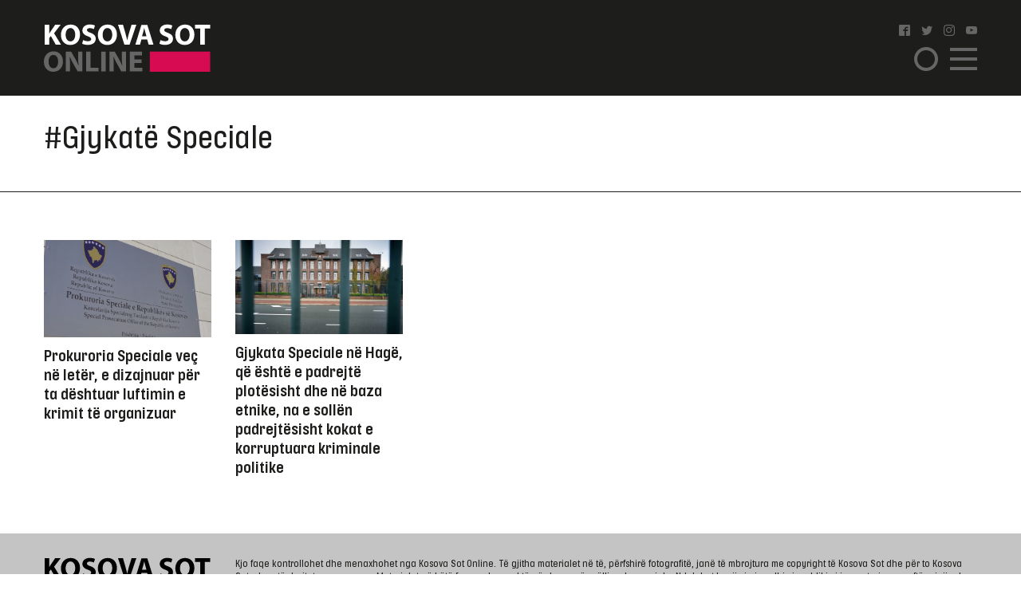

--- FILE ---
content_type: text/html; charset=utf-8
request_url: https://www.google.com/recaptcha/api2/aframe
body_size: 267
content:
<!DOCTYPE HTML><html><head><meta http-equiv="content-type" content="text/html; charset=UTF-8"></head><body><script nonce="PIZUwq-RNCbou3lSHel86Q">/** Anti-fraud and anti-abuse applications only. See google.com/recaptcha */ try{var clients={'sodar':'https://pagead2.googlesyndication.com/pagead/sodar?'};window.addEventListener("message",function(a){try{if(a.source===window.parent){var b=JSON.parse(a.data);var c=clients[b['id']];if(c){var d=document.createElement('img');d.src=c+b['params']+'&rc='+(localStorage.getItem("rc::a")?sessionStorage.getItem("rc::b"):"");window.document.body.appendChild(d);sessionStorage.setItem("rc::e",parseInt(sessionStorage.getItem("rc::e")||0)+1);localStorage.setItem("rc::h",'1764292035759');}}}catch(b){}});window.parent.postMessage("_grecaptcha_ready", "*");}catch(b){}</script></body></html>